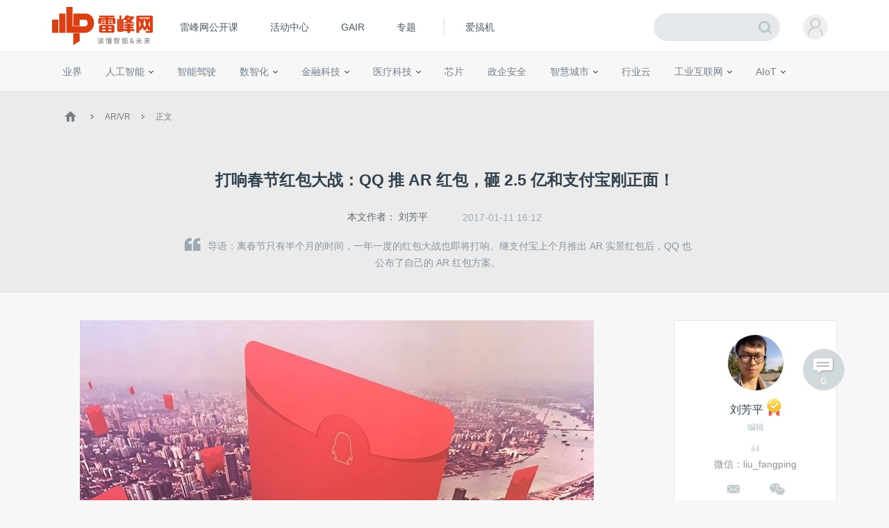

--- FILE ---
content_type: text/html; charset=UTF-8
request_url: https://www.leiphone.com/category/arvr/QlEvkUmNJPE3f2EW.html
body_size: 15536
content:
<!DOCTYPE HTML>
<html>
<head>
	<meta charset="UTF-8"/>
	<title>打响春节红包大战：QQ 推 AR 红包，砸 2.5 亿和支付宝刚正面！ | 雷峰网</title>
    <meta itemprop="image" content="https://www.leiphone.com/resWeb/images/common/metaLogo.jpg" />
            <link rel="dns-prefetch" href="https://www.leiphone.com">
        <link rel="dns-prefetch" href="https://home.leiphone.com">
        <link rel="dns-prefetch" href="https://m.leiphone.com">
        <link rel="dns-prefetch" href="https://leiphone.com">
        <meta name="baidu-site-verification" content="qBnDqyynv4" />
    	<meta name="google-site-verification" content="4c2S0LRoSpcyGiNmASqakMSa7yVC9C8Jnu-IRNyq5oU" />
    <meta name="viewport" content="width=device-width,initial-scale=1.0,maximum-scale=1.0,user-scalable=1">
    <meta property="qc:admins" content="10002525706451007656375" />
    <link rel="alternate" media="only screen and(max-width: 640px)" href="https://m.leiphone.com" />
            	<meta name="keywords" content="QQ红包,AR红包,lbs ar 社交,天降红包,支付宝红包,红包大战,春节,春节红包" />
	<meta name="description" content="离春节只有半个月的时间，一年一度的红包大战也即将打响。继支付宝上个月推出 AR 实景红包后，QQ 也公布了自己的 AR 红包方案。" />
    <meta name="sogou_site_verification" content="ilkqV8FehD"/>
    <meta name="renderer" content="webkit">
	<link rel="cannoical" href="https://www.leiphone.com/category/arvr/QlEvkUmNJPE3f2EW.html">    <link rel="stylesheet"  type="text/css" href="https://www.leiphone.com/resWeb/css/common/common.css?v=20201026" media="all" />
    <script type="text/javascript">
        window.mobilecheck = function() {

            // var ua=window.navigator.userAgent;
            // if(ua.indexOf('iPhone')>=0||ua.indexOf('iPod')>=0||ua.indexOf('ndroid')>=0){
            //     return true;
            // }

            var check = false;
            (function(a,b){if(/(android|bb\d+|meego).+mobile|avantgo|bada\/|blackberry|blazer|compal|elaine|fennec|hiptop|iemobile|ip(hone|od)|iris|kindle|lge |maemo|midp|mmp|mobile.+firefox|netfront|opera m(ob|in)i|palm( os)?|phone|p(ixi|re)\/|plucker|pocket|psp|series(4|6)0|symbian|treo|up\.(browser|link)|vodafone|wap|windows ce|xda|xiino/i.test(a)||/1207|6310|6590|3gso|4thp|50[1-6]i|770s|802s|a wa|abac|ac(er|oo|s\-)|ai(ko|rn)|al(av|ca|co)|amoi|an(ex|ny|yw)|aptu|ar(ch|go)|as(te|us)|attw|au(di|\-m|r |s )|avan|be(ck|ll|nq)|bi(lb|rd)|bl(ac|az)|br(e|v)w|bumb|bw\-(n|u)|c55\/|capi|ccwa|cdm\-|cell|chtm|cldc|cmd\-|co(mp|nd)|craw|da(it|ll|ng)|dbte|dc\-s|devi|dica|dmob|do(c|p)o|ds(12|\-d)|el(49|ai)|em(l2|ul)|er(ic|k0)|esl8|ez([4-7]0|os|wa|ze)|fetc|fly(\-|_)|g1 u|g560|gene|gf\-5|g\-mo|go(\.w|od)|gr(ad|un)|haie|hcit|hd\-(m|p|t)|hei\-|hi(pt|ta)|hp( i|ip)|hs\-c|ht(c(\-| |_|a|g|p|s|t)|tp)|hu(aw|tc)|i\-(20|go|ma)|i230|iac( |\-|\/)|ibro|idea|ig01|ikom|im1k|inno|ipaq|iris|ja(t|v)a|jbro|jemu|jigs|kddi|keji|kgt( |\/)|klon|kpt |kwc\-|kyo(c|k)|le(no|xi)|lg( g|\/(k|l|u)|50|54|\-[a-w])|libw|lynx|m1\-w|m3ga|m50\/|ma(te|ui|xo)|mc(01|21|ca)|m\-cr|me(rc|ri)|mi(o8|oa|ts)|mmef|mo(01|02|bi|de|do|t(\-| |o|v)|zz)|mt(50|p1|v )|mwbp|mywa|n10[0-2]|n20[2-3]|n30(0|2)|n50(0|2|5)|n7(0(0|1)|10)|ne((c|m)\-|on|tf|wf|wg|wt)|nok(6|i)|nzph|o2im|op(ti|wv)|oran|owg1|p800|pan(a|d|t)|pdxg|pg(13|\-([1-8]|c))|phil|pire|pl(ay|uc)|pn\-2|po(ck|rt|se)|prox|psio|pt\-g|qa\-a|qc(07|12|21|32|60|\-[2-7]|i\-)|qtek|r380|r600|raks|rim9|ro(ve|zo)|s55\/|sa(ge|ma|mm|ms|ny|va)|sc(01|h\-|oo|p\-)|sdk\/|se(c(\-|0|1)|47|mc|nd|ri)|sgh\-|shar|sie(\-|m)|sk\-0|sl(45|id)|sm(al|ar|b3|it|t5)|so(ft|ny)|sp(01|h\-|v\-|v )|sy(01|mb)|t2(18|50)|t6(00|10|18)|ta(gt|lk)|tcl\-|tdg\-|tel(i|m)|tim\-|t\-mo|to(pl|sh)|ts(70|m\-|m3|m5)|tx\-9|up(\.b|g1|si)|utst|v400|v750|veri|vi(rg|te)|vk(40|5[0-3]|\-v)|vm40|voda|vulc|vx(52|53|60|61|70|80|81|83|85|98)|w3c(\-| )|webc|whit|wi(g |nc|nw)|wmlb|wonu|x700|yas\-|your|zeto|zte\-/i.test(a.substr(0,4)))check = true})(navigator.userAgent||navigator.vendor||window.opera);
            return check;
        }
        var check = mobilecheck();
        if(check && (window.location.host == 'www.leiphone.com')){
            window.location.href="//m.leiphone.com" + window.location.pathname + window.location.search;
        }else if(!check && (window.location.host == 'm.leiphone.com')){
            window.location.href="//www.leiphone.com" + window.location.pathname + window.location.search;
        }

        var now = new Date();
        if(now.getFullYear() == 2022 && now.getMonth() == 11 && now.getDate() < 7){
            document.querySelector('html').style.webkitFilter = 'grayscale(1)'
        }
    </script>
    <!--
	<script type='text/javascript'>window.BWEUM||(BWEUM={});BWEUM.info = {"stand":true,"agentType":"browser","agent":"bi-collector.oneapm.com/static/js/bw-send-411.4.5.js","beaconUrl":"bi-collector.oneapm.com/beacon","licenseKey":"fqiyF~7R36YyFnEB","applicationID":2284957};</script><script type="text/javascript" src="//bi-collector.oneapm.com/static/js/bw-loader-411.4.5.js"></script>
	-->
    <script>
                    //百度统计开始
            var _hmt = _hmt || [];
            (function() {
                var hm = document.createElement("script");
                hm.src = "//hm.baidu.com/hm.js?0f7e8686c8fcc36f05ce11b84012d5ee";
                var s = document.getElementsByTagName("script")[0];
                s.parentNode.insertBefore(hm, s);
            })();
            //百度统计结束
        
        var SCRIPT_URL 	= "https://www.leiphone.com/";
		var BASE_URL 	= "https://www.leiphone.com/";
		var HOME_URL 	= "https://home.leiphone.com/";
		var IS_LOGIN 	= "1";
        var LEIPHONE_HOME_URL = USER_CENTER  = "https://home.leiphone.com/";
        var HAITAO_URL  = "https://haitao.leiphone.com";
        var TRYOUT_URL  = "https://tryout.igao7.com/";
        var PRODUCT_URL = "https://product.igao7.com/";
	</script>

	<!--[if IE]>
    <script>
       (function(){var e="abbr, article, aside, audio, canvas, datalist, details, dialog, eventsource, figure, footer, header, hgroup, mark, menu, meter, nav, output, progress, section, time, video".split(', ');var i=e.length;while(i--){document.createElement(e[i])}})()
    </script>
    <![endif]-->

    <!--<script src="/resWeb/js/libs/sea.js"></script>-->
    <script src="https://www.leiphone.com/resWeb/js/libs/jquery-sea.js"></script>
    <script src="https://www.leiphone.com/resCommon/js/yp_tipBoxes/tips.js"></script>
    <script>
        seajs.config({
            map:[
                ['.js','.js?20251010']
            ]
        });
        seajs.use('https://www.leiphone.com/resWeb/js/common/global',function(){
                    });
        document.domain = "leiphone.com";
         // 英鹏账号登录回调
        function yingpengIslogin_callback(){
            seajs.use('https://www.leiphone.com/resWeb/js/common/com_login',function(user) {
              user.init();
            });
        }
    </script>
    </head>
<body>
<!-- 顶栏广告位 -->

<div class="explorer" id="low-explorer">
    <div class="inner">
        <em class="warn ico"></em>
        <span>您正在使用IE低版浏览器，为了您的雷峰网账号安全和更好的产品体验，强烈建议使用更快更安全的浏览器</span>
        <span class="ico exp-ico1"></span>
        <span class="ico exp-ico2"></span>
        <span class="ico exp-ico3"></span>
        <span class="ico exp-ico4"></span>
        <span class="ico exp-ico5"></span>
    </div>
</div>
<!--[if lte IE 8]>
    <script>
       (function(){var e=['abbr', 'article', 'aside', 'audio', 'canvas', 'datalist', 'details', 'dialog', 'eventsource', 'figure', 'footer', 'header', 'hgroup', 'mark', 'menu', 'meter', 'nav', 'output', 'progress', 'section', 'time', 'video'];for(var i = e.length; i--;) document.createElement(e[i])})()

       //低版本浏览器
        document.getElementById("low-explorer").style.display = 'block';

    </script>
<![endif]-->



<!-- header start-->
<header class="yp-header">
    <div class="yp-header-top clr">
        <a class="yp-header-logo" href="https://www.leiphone.com">
            <img src="https://www.leiphone.com/resWeb/images/common/logo-v2.png?v1"  alt="雷峰网">
                        <span></span>
        </a>
        <!-- navi -->

        <div class="yp-header-menu">
            <ul>
                <!-- <li class="first">
                    <a href="https://www.leiphone.com" class="sub_a">首页</a>
                </li> -->
<!--                <li>-->
<!--                    <a href="--><!--?from=leiphonepc"  target="_blank" class="sub_a">AI研习社</a>-->
<!--                </li>-->
                <li>
                    <a href="https://www.leiphone.com/openCourse/list"  target="_blank" class="sub_a">雷峰网公开课</a>
                </li>
                <li>
                    <a href="https://www.leiphone.com/events"  class="sub_a">活动中心</a>
                </li>
                <li>
                    <a href="https://gair.leiphone.com?from=leifengwang2021" target="_blank" class="sub_a">GAIR</a>
                </li>
                <li>
                    <a href="https://www.leiphone.com/specials"  class="sub_a">专题</a>
                </li>
                <!-- <li>
                    <a href="https://www.leiphone.com/specialEdition/list"  target="_blank" class="sub_a">精选</a>
                </li> -->
                <li class="borleft aiB">
                <div class="line"></div>
                    <!-- <a href="https://mooc.yanxishe.com/?f=leiphone"  target="_blank" class="sub_a">AI慕课学院</a> -->
                </li>
                <li class="ej borleft ig">
                    <a href="http://www.igao7.com" target="_blank" class="sub_a">爱搞机</a>
                                    </li>
                <!-- <li  class="ej borleft ig">
                    <a href="https://haitao.leiphone.com" class="sub_a">极客购</a>
                </li> -->
            </ul>

        </div>
        <!-- 用户登录 -->
        <div class="yp-header-user-box">
            <div class="yp-header-user">
                <!-- <input type="hidden" id="is_login_tag_status" value="1"> -->
                <div class="user-main user-haslg">
                    <div class="avatar"><img width="36" height="36" src="https://www.leiphone.com/resWeb/home/images/member/noLogin.jpg" alt=""></div>
                </div>
                <div class="user-link">
                    <ul>
                    </ul>
                </div>
            </div>
        </div>
        <!-- 用户消息 -->
        <!-- <div class="yp-header-message">
            <a href="https://home.leiphone.com/notices" class="bell">
                 <i class="ico"></i>
                 <em class="count"></em>
            </a>
        </div> -->
        <div class="yp-header-search">
           <form method="GET" name="allSearchForm" action="https://www.leiphone.com/search" style="height: 100%;">
                <input type="hidden" name="site" value="">
                <input class="text" type="text" name="s" autocomplete="off" value="">
                <input class="submit" type="submit" value="">
                <input class="submit2" type="submit" value="">
            </form>
        </div>
        <a href="https://www.leiphone.com/search" class="miniSearch"></a>

    </div>
</header>
<!-- header end-->
<nav class="yp-secNav">
    <div class="wrapper">
        <ul>
        <li><a href="https://www.leiphone.com/category/industrynews"  class=" ">业界</a></li>
        <li>
            <a href="https://www.leiphone.com/category/ai"  class=" ">人工智能<em class="arrow"></em> </a>
            <div class="subNav">
                <i></i>
                <a href="https://www.leiphone.com/category/academic">学术</a>
                <a href="https://www.leiphone.com/category/yanxishe">开发者</a>
            </div>
        </li>
        <li>
            <a href="https://www.leiphone.com/category/transportation"  class=" ">智能驾驶</a>
            <!-- <div class="subNav">
                <i></i>
                <a href="https://www.leiphone.com/special/391/201901/5c32f0bca9173.html">新智驾TV</a>
            </div> -->
        </li>
        <li>
            <a href="https://www.leiphone.com/category/digitalindustry" class=" ">数智化<em class="arrow"></em> </a>
            <div class="subNav">
                <i></i>
                <a href="https://www.leiphone.com/category/redigital">零售数智化</a>
                <a href="https://www.leiphone.com/category/findigital">金融数智化</a>
                <a href="https://www.leiphone.com/category/mandigital">工业数智化</a>
                <a href="https://www.leiphone.com/category/medigital">医疗数智化</a>
                <a href="https://www.leiphone.com/category/citydigital">城市数智化</a>
            </div>
        </li>
        <li>
            <a href="https://www.leiphone.com/category/fintech"  class=" ">金融科技<em></em></a>
            <div class="subNav">
                <i></i>
                <a href="https://www.leiphone.com/category/BigTech">科技巨头</a>
                <a href="https://www.leiphone.com/category/bank">银行AI</a>
                <a href="https://www.leiphone.com/category/FinanceCloud">金融云</a>
                <a href="https://www.leiphone.com/category/DataSecurity">风控与安全</a>
            </div>
        </li>
<!--        <li><a href="--><?//= baseUrl()?><!--/category/aihealth"  class="--><!-- ">未来医疗</a></li>-->
        <li>
            <a href="https://www.leiphone.com/category/aihealth"  class=" ">医疗科技<em></em></a>
            <div class="subNav">
                <i></i>
                <a href="https://www.leiphone.com/category/healthai">医疗AI</a>
                <a href="https://www.leiphone.com/category/touzi">投融资</a>
                <a href="https://www.leiphone.com/category/qixie">医疗器械</a>
                <a href="https://www.leiphone.com/category/hulianwangyiliao">互联网医疗</a>
                <a href="https://www.leiphone.com/category/shengwuyiyao">生物医药</a>
                <a href="https://www.leiphone.com/category/jiankangxian">健康险</a>
            </div>
        </li>
        <li>
            <a href="https://www.leiphone.com/category/chips"  class=" ">芯片</a>
            <!-- <div class="subNav">
                <i></i>
                <a href="https://www.leiphone.com/category/materials">材料设备</a>
                <a href="https://www.leiphone.com/category/chipdesign">芯片设计</a>
                <a href="https://www.leiphone.com/category/manufacturing">晶圆代工</a>
                <a href="https://www.leiphone.com/category/packaging">封装测试</a>
            </div> -->
        </li>
        <li><a href="https://www.leiphone.com/category/gbsecurity"  class=" ">政企安全</a></li>
        <li>
            <a href="https://www.leiphone.com/category/smartcity"  class=" ">智慧城市<em></em></a>
            <div class="subNav">
                <i></i>
                <a href="https://www.leiphone.com/category/smartsecurity">智慧安防</a>
                <a href="https://www.leiphone.com/category/smarteducation">智慧教育</a>
                <a href="https://www.leiphone.com/category/smarttransportation">智慧交通</a>
                <a href="https://www.leiphone.com/category/smartcommunity">智慧社区</a>
                <a href="https://www.leiphone.com/category/smartretailing">智慧零售</a>
                <a href="https://www.leiphone.com/category/smartgovernment">智慧政务</a>
                <a href="https://www.leiphone.com/category/proptech">智慧地产</a>
            </div>
        </li>
        <li><a href="https://www.leiphone.com/category/industrycloud"  class=" ">行业云</a></li>
        <li>
            <a href="https://www.leiphone.com/category/IndustrialInternet"  class=" ">工业互联网<em class="arrow"></em> </a>
            <div class="subNav">
                <i></i>
                <a href="https://www.leiphone.com/category/gysoftware">工业软件</a>
                <a href="https://www.leiphone.com/category/gysafety">工业安全</a>
                <a href="https://www.leiphone.com/category/5ggy">5G工业互联网</a>
                <a href="https://www.leiphone.com/category/gypractice">工业转型实践</a>
            </div>
        </li>
        <li>
            <a href="https://www.leiphone.com/category/iot"  class=" ">AIoT<em class="arrow"></em> </a>
            <div class="subNav">
                <i></i>
                <a href="https://www.leiphone.com/category/5G">物联网</a>
                <a href="https://www.leiphone.com/category/arvr">智能硬件</a>
                <a href="https://www.leiphone.com/category/robot">机器人</a>
                <a href="https://www.leiphone.com/category/smarthome">智能家居</a>
            </div>
        </li>
        
        </ul>
    </div>
</nav>

<link rel="stylesheet" type="text/css" href="https://www.leiphone.com/resCommon/css/artCont_web_admin.css">
<link rel="stylesheet" type="text/css" href="https://www.leiphone.com/resWeb/css/detail/main.css?version=20191010" media="all" />
<script type="text/javascript">
    var ARTICLE_CATEGORY = '129';
    var ADMIN_URL = 'https://yingpeng.leiphone.com/';

</script>
<style type="text/css">
    .reviewTip{
        height: 55px;
        line-height: 55px;
        background: #C6E1F4;
        color:#666;
        font-size: 15px;
        letter-spacing: 1px;
        position: relative;
        display: none;
        text-align: center;
    }
    .reviewTip span{
        letter-spacing: 0;
        padding: 0 2px;
    }
    .reviewTip em{
        width: 20px;
        height: 20px;
        position: absolute;
        right: 30px;
        top:15px;
        cursor: pointer;
        background: url(/resWeb/images/common/close.png) no-repeat;
    }
</style>
<div class="clr"></div>
<div class="reviewTip">此为临时链接，仅用于文章预览，将在<span></span>时失效<em></em></div>
<div class="lph-Nowsite clr">
    <div class="wrapper">
        <a href='https://www.leiphone.com'><em class='ico'></em></a>
        <em class='arro'></em>
        <a href="https://www.leiphone.com/category/arvr">AR/VR</a>
        <em class='arro'></em>
        <a href="#">正文</a>
    </div>
</div>

<!-- 发送私信 -->
<div class="sendMsg-pop">
    <a href="javascript:;" class="closePop"><em></em></a>
    <div class="title">发私信给<span>刘芳平</span></div>
    <div class="main">
        <textarea placeholder='私信内容'></textarea>
    </div>
    <div class="btns">
        <a href="javascript:;" class="send-button">发送</a>
    </div>
</div>
<!-- 评论数 -->
<a href="#lph-comment-160379" class="cmtNums" >
    <em></em>
    <p>0</p>
</a>
<div class="lph-overlay"></div>
<!-- 当载入markdown的时候加载 -->
<script type="text/javascript">
    var link = "QlEvkUmNJPE3f2EW";
</script>
<!-- 文章详情页 -->
<script type="text/javascript" src='https://www.leiphone.com/resWeb/js/libs/kokoplayer/kmp.js' crossorigin="anonymous"></script>
<div class="lphArticle-detail" data-article_url="https://www.leiphone.com/category/arvr/QlEvkUmNJPE3f2EW.html"
data-article_id="160379" data-article_unique="QlEvkUmNJPE3f2EW"
data-article_seo_title="打响春节红包大战：QQ 推 AR 红包，砸 2.5 亿和支付宝刚正面！ | 雷峰网" data-article_seo_keywords="QQ红包,AR红包,lbs ar 社交,天降红包,支付宝红包,红包大战,春节,春节红包"
data-article_seo_description="离春节只有半个月的时间，一年一度的红包大战也即将打响。继支付宝上个月推出 AR 实景红包后，QQ 也公布了自己的 AR 红包方案。" data-comment_type="2"
data-collect_type="2" data-author_id="5142"
data-author_name="刘芳平" data-article_cmtNum="0">
    <div class="article-template">
        <div class="article-title">
            <div class="inner">
                <h1 class="headTit">
                    打响春节红包大战：QQ 推 AR 红包，砸 2.5 亿和支付宝刚正面！                </h1>
                <div class="msg">
                    <table>
                        <tr>
                            <td class="aut">
                                本文作者：
                                                                    <a href="https://www.leiphone.com/author/julison" target="_blank" rel="nofollow">刘芳平</a>
                                                            </td>
                                                        <td class="time">
                                2017-01-11 16:12                            </td>
                                                                                    <!-- <td class="tags">
                                <em></em> -->
                                                                                                                            <!-- </td> -->
                                                    <!--   <td class='cmtNum'>
                                <a href="https://www.leiphone.com/category/arvr/QlEvkUmNJPE3f2EW.html#lph-comment-160379">0条评论</a>
                            </td> -->
                        </tr>
                    </table>
                </div>
                <div class="article-lead">
                    <em></em>导语：离春节只有半个月的时间，一年一度的红包大战也即将打响。继支付宝上个月推出 AR 实景红包后，QQ 也公布了自己的 AR 红包方案。                </div>
            </div>
        </div>
        <div class="info">
            <div class="wrapper clr">

                <div class="article-left">
                    <div class="lph-article-comView">
                        <!-- 123 -->
                        
                        
                                                
                        <!-- AI影响因子 -->
                        <!-- xhBPeYDbNuuRZkwy -->
                                                <!-- AI影响因子 -->
                        <!-- 正文内容 -->
                        <p style="text-align: center;"><img alt="打响春节红包大战：QQ 推 AR 红包，砸 2.5 亿和支付宝刚正面！"     href="//static.leiphone.com/uploads/new/article/740_740/201701/5875dd1d120d6.jpg"  src="https://static.leiphone.com/uploads/new/article/740_740/201701/5875dd1d120d6.jpg?imageMogr2/quality/90"/></p><p>离春节只有半个月的时间，一年一度的红包大战也即将打响。继支付宝上个月推出 AR 实景红包后，QQ 也公布了自己的 AR 红包方案。</p><p>雷锋网消息，1 月 11 日，QQ 在北京举行 QQ 红包媒体沟通会，正式对外公布了 QQ 红包在 2017 年春节期间的三大玩法 ，其中包括“ LBS+AR 天降红包”，同时宣布将在春节期间派发 2.5 亿现金红包和价值 30 亿的卡券礼包。</p><h2>QQ 的 LBS+AR 红包怎么玩？</h2><p>据腾讯副总裁殷宇介绍 ，今年 QQ 春节红包将会从小年持续到除夕，并将推出以下三大玩法：</p><ul class=" list-paddingleft-2" style="list-style-type: disc;"><li><p>LBS+AR 天降红包</p></li><li><p>刷一刷红包</p></li><li><p>面对面红包</p></li></ul><p>QQ 重点推的 AR 红包分为商家红包、明星红包和个人红包三种，基于 LBS 技术，由商家和明星准备的现金和卡券，将分布在全国数百万个地理位置点上。</p><p>商家和明星的现金红包将从小年开始（1 月 20 日），每天在全国各个地区陆续发放。网友只要在这些“红包放置点”的半径 120 米范围内，无需移动 ，点击红包将自动开启摄像头，此时，“财神 QQ”在实景中从天而降，将现金塞进三个红包中，用户有一次机会抽中现金。</p><p><strong>QQ 还介绍了红包点的 5 个设置特点：</strong><br/></p><ul class=" list-paddingleft-2" style="list-style-type: disc;"><li><p>安全的地点选择，避开高山、湖水等地；</p></li><li><p>贴心的时段分布，略过深夜、清晨等休息时间；</p></li><li><p>智能化场景提醒，用户当移动速度过快，会提醒注意安全；</p></li><li><p>身边 120 米范围内的红包，用户都可以抢；</p></li><li><p>通过热力数据的反馈，在人少的地方不设置红包点。</p></li></ul><p>此外，从 1 月 20 日到 24 日期间，网友随时都可以在地图的宝箱中抢到卡券红包。</p><p>将参与 AR 红包的品牌和明星包括百事可乐、屈臣氏、Supercell，以及 Angelababy、黄晓明、黄子韬、TFBoys 和赵丽颖等 20 位明星。</p><p style="text-align: center;"><img alt="打响春节红包大战：QQ 推 AR 红包，砸 2.5 亿和支付宝刚正面！"     href="//static.leiphone.com/uploads/new/article/740_740/201701/5875dd1c69f57.jpg"  src="https://static.leiphone.com/uploads/new/article/740_740/201701/5875dd1c69f57.jpg?imageMogr2/quality/90"/></p><p>据雷锋网了解，QQ 的这种玩法和支付宝的 AR 实景红包略有不同，两者都结合了 LBS，但支付宝需要用摄像头对准特定物体进行识别后才能领取红包，QQ 的 AR 红包更偏 LBS，只需在地理围栏范围内就能抢红包，摄像头更多只是用来看到外部世界。<br/></p><p>QQ LBS+AR 红包还推出了集卡兑换的玩法，类似支付宝去年推的集五福。明星红包中，每一位明星将有四张“字卡”，集齐就可以和对应的明星“合影”。另外，在皇室战争的商家红包中，用户集齐对应的角色卡片后，可以兑换 Q 币。</p><p style="text-align: center;"><img alt="打响春节红包大战：QQ 推 AR 红包，砸 2.5 亿和支付宝刚正面！"     href="//static.leiphone.com/uploads/new/article/740_740/201701/5875dd1c3eb42.jpg"  src="https://static.leiphone.com/uploads/new/article/740_740/201701/5875dd1c3eb42.jpg?imageMogr2/quality/90"/></p><p>除了商家和明星，用户也可以个人在地图上向好友发 AR 红包。进入地图后，用户可在设定地点发放现金红包，将现金放入三个红包中的一个，并选择全部或单个好友、讨论组或群来限定谁可以抢。当好友到达红包点 120 米范围内，就有两次机会抽中现金。</p><p>除夕当天，QQ 准备了刷一刷抢红包，从下午 19:00 到凌晨 24:00 间，用户在 QQ 消息列表页面刷一刷之后，就有机会领取现金和卡券礼包。<br/></p><p>另外 ，在去年“口令红包”和“个性红包”的基础上，QQ 红包新推出了“面对面”红包，打开手机 QQ 就可以随时为面对面的亲朋好友发红包，就算对方不是 QQ 好友也可以扫码收红包。</p><p>谈到春节红包的支付技术准备，腾讯 &nbsp;FiT 金融支付产品开发总监 、技术专家郭懿心表示，去年春节红包的支付峰值创造了 15.8 万笔每秒的世界记录。今年的准备工作已经就绪，系统已经部署完毕。</p><p style="text-align: center;"><img alt="打响春节红包大战：QQ 推 AR 红包，砸 2.5 亿和支付宝刚正面！"     href="//static.leiphone.com/uploads/new/article/740_740/201701/5875ddd7db0de.jpg"  src="https://static.leiphone.com/uploads/new/article/740_740/201701/5875ddd7db0de.jpg?imageMogr2/quality/90"/></p><h2>AR+社交：BAT 的新战场</h2><p>AR 正成为下一个大技术热点 ，目前，BAT 三巨头都在积极布局 AR 技术。</p><ul class=" list-paddingleft-2" style="list-style-type: disc;"><li><p>阿里这边，支付宝推 AR 实景红包，淘宝对 VR 购物进行了探索，阿里还投资了 AR 初创公司 Magic Leap；</p></li><li><p>百度上月对媒体展示用 AR 技术复原北京朝阳门，并透露未来将打造 AR 平台；</p></li><li><p>腾讯方面，QQ 玩过 AR 火炬等各种应用，有超过 1 亿用户参与，而根据雷锋网获得的消息，腾讯今年还将推出名为 QAR 的 AR 开放平台，将 AR 集成到旗下各大应用中去。<br/></p></li></ul><p>从另一个角度看，春节红包大战实际上也是社交大战，殷宇认为，“红包的本质仍然是社交，AR 技术只是手段。”实际上，支付宝推 AR 实景红包的目标，除了为线下商家导流，最重要的还是希望增加支付宝的社交氛围，增强用户关系链。</p><p>值得注意的是，今年春节红包大战，支付宝和 QQ 都玩起了各种新花样，倒是红包鼻祖微信，还没有发布相关新产品，唯一的大消息是小程序。各位觉得微信是不是在憋大招呢？</p>
                                                <p>雷峰网原创文章，未经授权禁止转载。详情见<a href="https://r.xiumi.us/board/v5/3qhbI/392977584" rel="nofollow" target="_blank">转载须知</a>。</p>
                                            
                                            <!-- 正文内容结束 -->
                    </div>

                    <!-- 分享 -->
                                        <div class="pageActive clr">
                        <div class="mark-like-btn ">
                            <a class="collect collect-no" href="javascript:;"><i></i><span>1</span>人收藏</a>
                        </div>
                        <!-- Baidu Button BEGIN -->
                        <div  class="bdsharebuttonbox"  data-tag="share_160379">
                            <span class="s-txt">分享：</span>
                            <a href="javascript:void()" onclick="openYNote('https://www.leiphone.com/category/arvr/QlEvkUmNJPE3f2EW.html','打响春节红包大战：QQ 推 AR 红包，砸 2.5 亿和支付宝刚正面！', 'https://static.leiphone.com/uploads/new/article/pic/201701/5875dfc1d9db4.jpg','leiphone','打响春节红包大战：QQ 推 AR 红包，砸 2.5 亿和支付宝刚正面！')" class="youdao " title="收藏此篇文章到有道云笔记"><i></i></a>
                            <a class="bds_tsina weibo-btn  " data-cmd="tsina"  title="分享到新浪微博"></a>
                            <a class="weixin-btn bds_weixin" data-cmd="weixin" title="分享到微信"></a>
                            <a class="bds_more more-btn" data-cmd="more"></a>
                        </div>
                        <script type="text/javascript">
                            //在这里定义bds_config
                            // var bds_config = {'snsKey':{'tsina':'2475906690'}};
                            // var qcode = {
                            //     api : "http://qr.liantu.com/api.php?text=",
                            //     url :  window.location.href,
                            //     exist : false,
                            //     create : function(){
                            //         if(!this.exist){
                            //             var image = document.createElement('img');
                            //             image.src = this.api + this.url;
                            //             image.width = 120;
                            //             this.exist = true;
                            //             return image;
                            //         }
                            //     }
                            // };
                        </script>

                    </div>
                                        <!-- 相关文章 -->
                    <!-- 相关文章 start -->
<div class="realted-article clr">
    <div class="title clr">
        <span class='fl'>相关文章</span>
    </div>
    <div class="related-link clr">
                         <a href="https://www.leiphone.com/tag/QQ红包" target="_blank" title="QQ红包">QQ红包</a>
                 <a href="https://www.leiphone.com/tag/AR红包" target="_blank" title="AR红包">AR红包</a>
                 <a href="https://www.leiphone.com/tag/lbs ar 社交" target="_blank" title="lbs ar 社交">lbs ar 社交</a>
                 <a href="https://www.leiphone.com/tag/天降红包" target="_blank" title="天降红包">天降红包</a>
                 <a href="https://www.leiphone.com/tag/支付宝红包" target="_blank" title="支付宝红包">支付宝红包</a>
                 <a href="https://www.leiphone.com/tag/红包大战" target="_blank" title="红包大战">红包大战</a>
                 <a href="https://www.leiphone.com/tag/春节" target="_blank" title="春节">春节</a>
                 <a href="https://www.leiphone.com/tag/春节红包" target="_blank" title="春节红包">春节红包</a>
                     </div>
    <div class="list">
        <ul>
                        <li  class="first" >
                <a href="https://www.leiphone.com/category/industrynews/aTaAqy4ug4rQlbK0.html" target="_blank" class="pic">
                    <img src="https://static.leiphone.com/uploads/new/article/pic/201911/5dde28d7422e1.png?imageMogr2/thumbnail/!170x100r/gravity/Center/crop/170x100/quality/90" alt=""  width="170" height="100" />
                </a>
                <div class="txt">
                    <a href="https://www.leiphone.com/category/industrynews/aTaAqy4ug4rQlbK0.html" target="_blank">QQ 的焦虑，都被写进微信小程序里了</a>
                </div>
            </li>
                        <li >
                <a href="https://www.leiphone.com/category/industrynews/wxOz4zZmQkd1gGRo.html" target="_blank" class="pic">
                    <img src="https://static.leiphone.com/uploads/new/article/pic/201901/5c481fbcc0047.png?imageMogr2/thumbnail/!170x100r/gravity/Center/crop/170x100/quality/90" alt=""  width="170" height="100" />
                </a>
                <div class="txt">
                    <a href="https://www.leiphone.com/category/industrynews/wxOz4zZmQkd1gGRo.html" target="_blank">QQ红包又出新玩法，这届年轻人喜欢玩什么了解一下！ ...</a>
                </div>
            </li>
                        <li >
                <a href="https://www.leiphone.com/category/fintech/wJSOwvxxkeulqR7I.html" target="_blank" class="pic">
                    <img src="https://static.leiphone.com/uploads/new/article/pic/201803/5aabaeb1b0e4c.jpg?imageMogr2/thumbnail/!170x100r/gravity/Center/crop/170x100/quality/90" alt=""  width="170" height="100" />
                </a>
                <div class="txt">
                    <a href="https://www.leiphone.com/category/fintech/wJSOwvxxkeulqR7I.html" target="_blank">腾讯20亿美元投资Ripple，究竟是“谣言”还是“谣言 ...</a>
                </div>
            </li>
                        <li >
                <a href="https://www.leiphone.com/category/fintech/kUcjt4IBx4dE4BDW.html" target="_blank" class="pic">
                    <img src="https://static.leiphone.com/uploads/new/article/pic/201803/5a97d98ed5a94.jpg?imageMogr2/thumbnail/!170x100r/gravity/Center/crop/170x100/quality/90" alt=""  width="170" height="100" />
                </a>
                <div class="txt">
                    <a href="https://www.leiphone.com/category/fintech/kUcjt4IBx4dE4BDW.html" target="_blank">一场币圈金钱游戏：火币“投票上币”被疑刷票造假、 ...</a>
                </div>
            </li>
                    </ul>
    </div>
</div>

<!-- 相关文章 end -->


                    <!-- 推荐文章 -->
                    <div class="realted-article clr recmdArticle" data-article_id="160379">
                        <div class="list">
                            <ul>
                            </ul>
                        </div>
                    </div>
                    <!-- 广告 -->
                    
                    <!-- 文章 评论  -->
                    <!--  -->

                </div>

                <script>
    var codeAuthor_id   = "julison";
    var author_id       = "5142";
</script>
<div class="article-right">
        <div class="aboutAur-main">
        <div class="aboutAur-msg">
            <a href="https://www.leiphone.com/author/julison" class="avater" target="_blank" rel="nofollow">
                <img src="https://www.leiphone.com/uploads/new/avatar/author_avatar/5a310ddc2b53c_100_100.jpg" alt=""  width="80" height="80" />
            </a>
            <div class="name">
                <a href="https://www.leiphone.com/author/julison" target="_blank" rel="nofollow"><span>刘芳平</span><em class='gold'></em></a>
            </div>
            <p class='profession'>编辑</p>
            <div class="saying">
                <em class='l-quote'></em>
                <span>微信：liu_fangping</span>
                <em class='r-quote'></em>
            </div>
            <div class="operate-btn">
                <table>
                    <tr>
                                                                        <td>
                            <a href="mailto:liufangping@leiphone.com" class="eml sub_a" rel="nofollow"><em></em></a>
                        </td>
                                                                        <td>
                            <a href="javascript:;" class="wx sub_a" rel="nofollow">
                                <em></em>
                                <div class="hideCode">
                                    <img src="https://www.leiphone.com/uploads/new/avatar/author_avatar/58a28637c7ea2.jpg" width="114" height="114" />
                                    <p>扫描关注作者微信</p>
                                </div>
                            </a>
                        </td>
                                            </tr>
                </table>
            </div>
            <div class="btns">
                <a href="javascript:;">发私信</a>
            </div>
        </div>


        <!-- 作者的文章 -->
        
<div class="mouthHot-article">
    <div class="title">当月热门文章</div>
        <div class="list">
            <ul>
                    </ul>
    </div>
</div>
       <!-- 作者文章结束 -->
    </div>

            <div class="weekly-choice hotNew-article">
        <div class="rComTitle">
            最新文章
        </div>
        <div class="list">
            <ul class="justTxt">
                                    <li>
                        <a href="https://www.leiphone.com/category/arvr/31LKdUtdyRdJhoSX.html" target="_blank">
                            <em></em>雷鸟 X3 Pro上线支付宝“看一下支付”，首次实现看蓝环设备支付 </a>
                    </li>
                                    <li>
                        <a href="https://www.leiphone.com/category/arvr/riScqLYgYcBMiriP.html" target="_blank">
                            <em></em>下一代手机具象化！雷鸟X3 Pro AR眼镜发布，支持手机应用生态 </a>
                    </li>
                                    <li>
                        <a href="https://www.leiphone.com/category/arvr/LlwEBlNZ2kIxBxnY.html" target="_blank">
                            <em></em>光粒入驻迪卡侬：“AR/AI+运动”的新篇章 </a>
                    </li>
                                    <li>
                        <a href="https://www.leiphone.com/category/arvr/WmlHfBVAV52aE8H1.html" target="_blank">
                            <em></em>野心藏不住，雷鸟创新发布V3 AI拍摄眼镜对标Meta </a>
                    </li>
                                    <li>
                        <a href="https://www.leiphone.com/category/arvr/4a6A60qjWhC0RPMU.html" target="_blank">
                            <em></em>雷鸟X3 Pro、V3 亮相 CES 2025，集中展示中国创新力 </a>
                    </li>
                                    <li>
                        <a href="https://www.leiphone.com/category/arvr/ibeqkAGrQTjQv7fA.html" target="_blank">
                            <em></em>AR眼镜出海难的不光是卖货，还有建立内容生态｜鲸犀百人谈No.24 </a>
                    </li>
                            </ul>
        </div>
    </div>
        <div class="serKesy-list">
    <div class="rComTitle">
        热门搜索
    </div>
    <div class="list clr">
                <a href="https://www.leiphone.com/tag/安全" target="_blank">安全</a>
                <a href="https://www.leiphone.com/tag/雷锋网" target="_blank">雷锋网</a>
                <a href="https://www.leiphone.com/tag/iPhone 5" target="_blank">iPhone 5</a>
                <a href="https://www.leiphone.com/tag/HoloLens" target="_blank">HoloLens</a>
                <a href="https://www.leiphone.com/tag/应用" target="_blank">应用</a>
                <a href="https://www.leiphone.com/tag/智能眼镜" target="_blank">智能眼镜</a>
                <a href="https://www.leiphone.com/tag/TechCrunch" target="_blank">TechCrunch</a>
                <a href="https://www.leiphone.com/tag/迅雷" target="_blank">迅雷</a>
                <a href="https://www.leiphone.com/tag/电子商务" target="_blank">电子商务</a>
                <a href="https://www.leiphone.com/tag/在线教育" target="_blank">在线教育</a>
                <a href="https://www.leiphone.com/tag/移动电源" target="_blank">移动电源</a>
            </div>
</div>
</div>



            </div>
        </div>
    </div>
    <div class="lineBg"></div>
    <!-- 百度分享 -->
    <script>

        window._bd_share_config = {
            common:{
                bdMiniList:['tsina','weixin','more']
            },
            share : [
                {
                    bdText : '打响春节红包大战：QQ 推 AR 红包，砸 2.5 亿和支付宝刚正面！',
                    bdDesc : '打响春节红包大战：QQ 推 AR 红包，砸 2.5 亿和支付宝刚正面！',
                    bdUrl : 'https://www.leiphone.com/category/arvr/QlEvkUmNJPE3f2EW.html',
                    bdPic : 'https://static.leiphone.com/uploads/new/article/pic/201701/5875dfc1d9db4.jpg',
                    "tag" : "share_160379",
                    "bdSize" : 24
                },
            ],
        }
        with(document)0[(getElementsByTagName('head')[0]||body).appendChild(createElement('script')).src='https://www.leiphone.com/static/api/js/share.js?cdnversion='+~(-new Date()/36e5)];

    </script>
</div>
<script type="text/javascript">
        if(window.KMP) {
            //直播
            var kmp = new KMP();
                //初始化
                kmp.setup(document.getElementById("myVideo"), {
                    enableUI : true,//是否使用KMP内置的UI
                    theme    : "darkBlue",//内置皮肤名称
                    autoplay : true,//自动播放
                    mime     : KMP.MIME.M3U8,//视频mime类型
                    src      : "https://p2.weizan.cn/131938448/073885432683198847/live.m3u8",//视频地址
                    //webvtt字幕
                    subtitle : [{
                        "lang": "中文",
                        "src" : "http://example.com/video/example.vtt"
                    }]
            });
           //初始化后，通过kmp.media对象调用接口
        } else {
            //KMP.js未加载，或者加载失败
        }
    </script>



<script>
    function openYNote(url, title, pic, vendor, summary) {
        var target = 'http://note.youdao.com/memory/?url=' + encodeURIComponent(url) +
            '&title=' + encodeURIComponent(title) + '&pic=' + encodeURIComponent(pic) +
            '&product=' + encodeURIComponent('网页收藏') +
            '&summary=' + encodeURIComponent(summary) + '&vendor=' + encodeURIComponent(vendor);
        window.open(target);
    }
  seajs.use(['https://www.leiphone.com/resWeb/js/article' , 'https://www.leiphone.com/resWeb/js/load_articles']);



   // document.getElementById('weixin-qt').insertBefore(qcode.create(),document.getElementById('weixin-qt-msg'));
</script>

<footer class='yp-footer'>
    <!-- 友情链接，热门关键字 -->
    <div class="yp-footer-link">
        <div class="wrapper">
            <div class="tab_tit clr">
                <!--                <a href="javascript:;">热门关键字</a>-->
            </div>
            <div class="tab_con">
                <ul>
                                        
                                        <li class="cur">
                                        
                        <!--
                                                                                                                                                        -->
                        <!--
                        <a href="" target="_blank">更多</a>
                    </li>-->
                    
                </ul>
            </div>
        </div>
    </div>
    <div class="yp-footer-msg">
        <div class="wrapper clr">
            <!-- links -->
            <div class="links">
                <a rel="nofollow" href="https://www.leiphone.com/us/contact">联系我们</a>
                <a rel="nofollow" href="https://www.leiphone.com/us/index">关于我们</a>
                                <a rel="nofollow" href="https://www.leiphone.com/us/feedback">意见反馈</a>
                <!-- <a rel="nofollow" href="https://www.leiphone.com/contribute/index">投稿</a> -->
            </div>
            <!-- <a href="javascript:;" class="contribute"><em></em>申请专栏作者</a> -->
            <!-- 下载app -->
            <div class="downLoad-app">
                <div class="qrcode">
                    <!-- /site/download -->
                    <img src="/resWeb/images/common/downCode.jpg" width="96" height="96" alt="" />
                </div>
                <div class="txt">
                    <p>下载雷峰网客户端</p>
                    <a rel="nofollow" href="https://itunes.apple.com/cn/app/lei-feng-wang-yi-dong-hu-lian/id579529120?mt=8" target="_blank" class='iPhone'><em></em>iPhone</a>
                    <a rel="nofollow" href="https://android.myapp.com/myapp/detail.htm?apkName=com.leiphone.app" target="_blank" class='Android'><em></em>Android</a>
                </div>
            </div>
            <!-- 关注-->
            <div class="contact">
                <a rel="nofollow" href="mailto:web@leiphone.com " class='eml sub_a'><em></em></a>
                <a rel="nofollow" href="https://www.weibo.com/p/1006062118746300" target="_blank" class='sina sub_a'><em></em></a>
            </div>
        </div>
    </div>
    <!-- copyRight -->
    <div class="yp-copyright">
        <div class="wrapper">
            <p>Copyright © 2011-2026 雷峰网 深圳英鹏信息技术股份有限公司 版权所有 <a target="_blank" style="color:#9baab6;" href="https://beian.miit.gov.cn/">粤ICP备11095991号</a>
                &nbsp;&nbsp;
                <a href="http://szcert.ebs.org.cn/0ee69ac3-f114-4bd9-9ea1-a5a04f7cd44b" rel="nofollow" target="_blank"><img src="https://www.leiphone.com/resWeb/images/common/govIcon.gif" width="29" height="40"></a>
                &nbsp;办公电话 0755-26581864
                                <a rel="nofollow" href="http://www.qiniu.com/" target="_blank" rel="nofollow" style="float:right">
                    <img src="https://www.leiphone.com/resWeb/images/common/hzs4.png?0811">
                </a>
            </p>
        </div>
    </div>
</footer>
<div id="lph-footer-gotoBar">
    <div class="gotoTop">   
        <a href="javascript:;" class="top" data-goto="0" data-start="100"><em></em></a>
    </div>
</div>

<!-- 申请专栏作者 -->
<form id="applyAutor" method="post" onsubmit="return false">
    <div class="applyAutor-pop">   
        <i class="close"></i> 
        <div class="title">请填写申请人资料</div>
        <div class="main">
            <div class="rows clr">
               <span class="name">姓名</span>
               <input type="text" id="name" name="MemberAuthorType[name]" value="">
               <span class="error"></span>
            </div>
            <div class="rows clr">
               <span class="name">电话</span>
               <input type="text" id="phone" name="MemberAuthorType[phone]" value="">
               <span class="error"></span>
            </div>
            <div class="rows clr">
               <span class="name">邮箱</span>
               <input type="text" id="eml" name="MemberAuthorType[email]" value="">
               <span class="error"></span>
            </div>
            <div class="rows clr">
               <span class="name">微信号</span>
               <input type="text" id="weixin" name="MemberAuthorType[wechat]" value="">
               <span class="error"></span>
            </div>
            <div class="rows clr">
               <span class="name">作品链接</span>
               <input type="text" id="job" name="MemberAuthorType[link]" value="">
            </div>
            <div class="rows clr">
               <span class="name">个人简介</span>
               <textarea id="description" name="MemberAuthorType[description]"></textarea>
            </div>
            <div class="rows clr rows-last">
                <input type="submit" value="提 交" id="subBtn">
                <input type="button" value="取 消" id="clsBtn">
            </div>
        </div>
    </div>  
</form>
<!-- 遮罩层 -->
<div class="lph-overlay"></div>
    <!-- 右上角持续提示，邮箱未绑定的时候输出 -->
    <div class="yzEmail_tip yzEmail_tip1" id="bandEmailTip">
        <em></em>
        <span>为了您的账户安全，请<a class="bbtn" href="javascript:;">验证邮箱</a></span>
        <i class="close"></i>
    </div>

    <!-- 右上角持续提示，邮箱发送但未验证的时候输出 -->
    <div class="yzEmail_tip yzEmail_tip2" id="sendEmailTip">
        <span style="text-align: center;">您的邮箱还未验证,完成可获20积分哟！</span>
        <p class="links"><a class="rbtn" href="javascript:;">重发邮箱</a><a class="sbtn" href="javascript:;">修改邮箱</a></p>
        <i class="close"></i>
    </div>

    <!-- 记cookie弹窗，邮箱未绑定的时候弹出 -->
    <div class="yzEmail_box yzEmail_box1 lph-pops" id="sendEmailBox">
        <div class="head">请验证您的邮箱</div>
        <div class="box">
            <span class="tipp"><!-- *邮箱 --></span>
            <input class="inp" id="sendEmail_input" placeholder="输入您的邮箱" value="" >
            <!-- <strong>验证邮件已发送，请您查收</strong> -->
            <a class="btn" href="javascript:;" target="_blank" id="sendEmail_btn"><i></i><em>立即验证</em></a>
            <div class="error"></div>
        </div>
        <!-- <div class="boxOk">
            <strong>验证邮件已发送，请您查收</strong>
        </div> -->
        <i class="close"></i>
    </div>

    <!-- 记cookie弹窗，已发送邮件但未验证 -->
    <div class="yzEmail_box yzEmail_box2 lph-pops" id="setPwBox">
        <div class="head">完善账号信息</div>
        <div class="top">
            <span>您的账号已经绑定，现在您可以<a href="javascript:;">设置密码</a>以方便用邮箱登录</span>
        </div>
        <div class="btm">
            <input class="inp" type="password" id="" placeholder="输入您的密码" value="" >
            <a class="btn" href="javascript:;" target="_blank" id=""><i></i><em>立即设置</em></a>
            <a class="clo" href="javascript:;">以后再说</a>
            <div class="error"></div>
        </div>
        <i class="close"></i>
    </div>

<script>
    // 四站登录
   // with(document)0[(getElementsByTagName('head')[0]||body).appendChild(createElement('script')).src=BASE_URL+'/resWeb/home/js/login/yp_login.js?cdnversion='+~(-new Date()/36e5)];
</script>
<!-- 优路跟踪代码 -->
<script>
    (function(){
        var bp = document.createElement('script');
        var curProtocol = window.location.protocol.split(':')[0];
        if (curProtocol === 'https'){
            bp.src = 'https://zz.bdstatic.com/linksubmit/push.js';
        }
        else{
            bp.src = 'https://push.zhanzhang.baidu.com/push.js';
        }
        var s = document.getElementsByTagName("script")[0];
        s.parentNode.insertBefore(bp, s);

    })();
</script>
</body>
</html>
